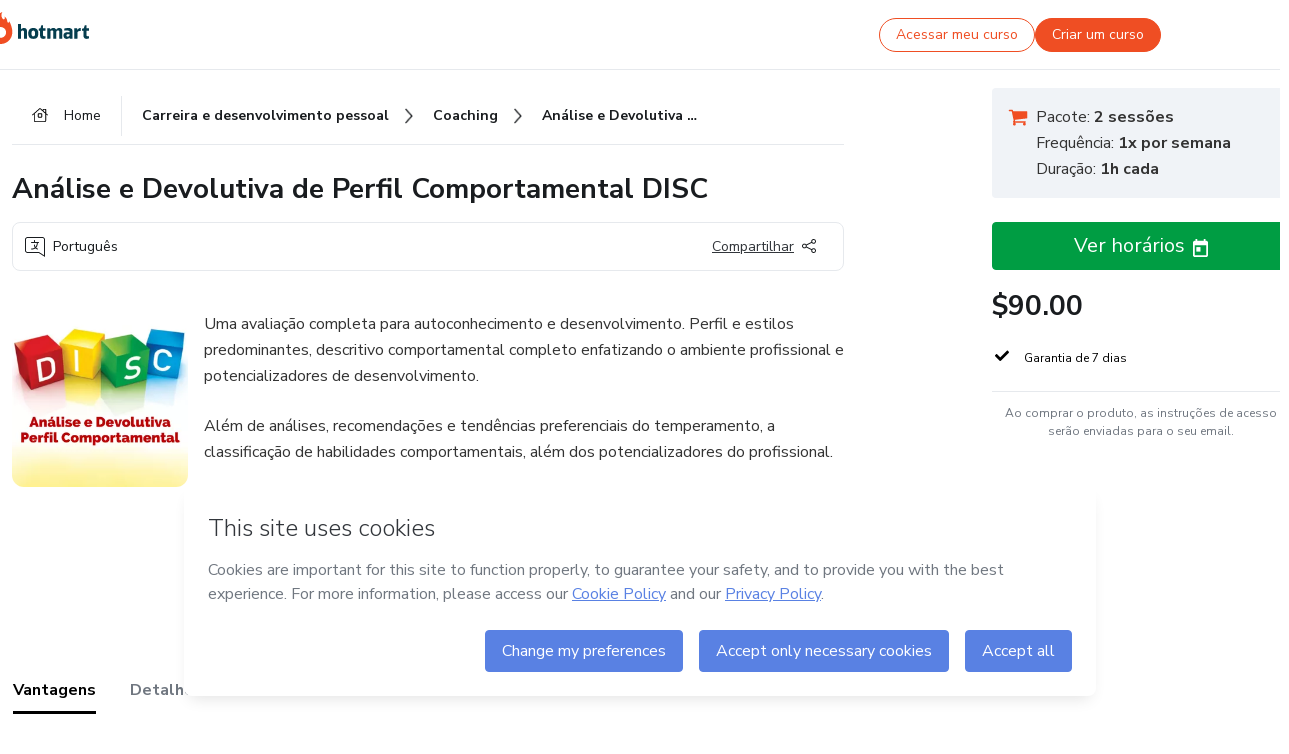

--- FILE ---
content_type: text/html;charset=UTF-8
request_url: https://sso.hotmart.com/signup?variant&noLogo&nofooter&transparent&embed&locale=pt-br&service=https%3A%2F%2Fapp.hotmart.com%2F&isEmbed=true&element=modal&url=https://sso.hotmart.com/signup?variant&noLogo&nofooter&transparent&embed&locale=pt-br&referrer=https://hotmart.com/marketplace/produtos/analise-e-devolutiva-de-perfil-comportamental-disc/U75578072C
body_size: 22049
content:
<!DOCTYPE html><html id="root" lang="pt-BR">
<head>
    <meta charset="UTF-8"/><meta http-equiv="X-UA-Compatible" content="IE=edge"/><meta name="viewport" content="width=device-width, initial-scale=1, shrink-to-fit=no"/><meta name="_csrf"/><meta name="_csrf_header"
          content="_csrf"/><title>Cadastro - Hotmart</title>

    <link rel="stylesheet" type="text/css" href="/webjars/normalize.css/8.0.1/normalize-112272e51c80ffe5bd01becd2ce7d656.css" /><link rel="stylesheet" type="text/css" href="/webjars/bootstrap/5.2.0/css/bootstrap-grid.min-c7188b04e91a2f04d198acbd020e193d.css" /><link rel="stylesheet" type="text/css" href="/webjars/material-components-web/14.0.0/dist/material-components-web.min-9da9033e8d04504fe54b3dbb1298fd78.css" /><link rel="stylesheet" type="text/css" href="/webjars/mdi__font/6.5.95/css/materialdesignicons.min-39eba25ee130ff95e98b93f32a61fa70.css" /><link rel="stylesheet" type="text/css" href="https://stackpath.bootstrapcdn.com/bootstrap/4.5.0/css/bootstrap.min.css" integrity="sha384-9aIt2nRpC12Uk9gS9baDl411NQApFmC26EwAOH8WgZl5MYYxFfc+NcPb1dKGj7Sk" crossorigin="anonymous"/><link rel="stylesheet" type="text/css" href="https://fonts.googleapis.com/css?family=Nunito+Sans:400,400i,700"/><link rel="stylesheet" type="text/css" href="/themes/custom/css/custom-64662a4b0e736b5f508636d616f5a5a1.css?v=0.11.2"/><link id="favicon" rel="shortcut icon" href="/favicon-transparent-11fb4799192313dd5474a343d9cc0a17.ico" type="image/x-icon"/><script type="text/javascript">
  class ClientInfo {
    #data = null;

    constructor() {
      // Ensures CLIENT_INFO as a singleton.
      if (!window.CLIENT_INFO) this.#fetchData();
    }
    /**
     * @description
     * Fetches client info. 
     * i.e: client IP, region, timezone and so on.
     */
    async #fetchData() {
      try {
        const response = await fetch('https://api-ip.hotmart.com/api/ip/info');

        if (response.status !== 200) throw response.status;

        this.#data = await response.json();
      } catch (error) {
        console.error('[API-IP-HOTMART]', error);
      }
    }

    async #getProperty(name = '') {
      if (this.#data) return this.#data[name];

      await this.#fetchData();
      return this.#data[name];
    }

    getIp() {
      return this.#getProperty('ip');
    }
  }
  // Attaches client location information to the Window object as soon as the client-info fragment is injected.
  window.CLIENT_INFO = new ClientInfo();
</script>
<script type="text/javascript" src="/analytics/analytics-3bdb0c17ce2ae3fce698f60f34cbc64a.js"></script>
    <script type="text/javascript" src="/analytics/analytics-dataLayer-754ae0dd54359dd8b25ccd0f660e69ae.js"></script>
    <script type="text/javascript" src="/utils/fields-90a70bd5e71881f870de5af4bb22077f.js"></script>
    <link rel="canonical" href="https://sso.hotmart.com/signup" /><meta http-equiv="X-UA-Compatible" content="IE=edge"/><meta name="viewport" content="width=device-width, initial-scale=1, shrink-to-fit=no"/></head>

<body class="hot-application dark-mode new-variant embed new-variant--transparent    without-footer"
    >
    <noscript>
  <iframe src="https://www.googletagmanager.com/ns.html?id=GTM-PKWBBW7" height="0" width="0"
    style="display:none;visibility:hidden">
  </iframe>
</noscript>
    
    <script type="text/javascript">
    /*<![CDATA[*/
    var GET_SERVICE_NAME = "Business Workspace"
    var GET_THEME_NAME = "custom"
    var GET_CLIENT_ID = "8cef361b-94f8-4679-bd92-9d1cb496452d"
    var IS_LOCAL = false
    var IS_STAGING = false
    var IS_PRODUCTION = true
    var ENV = "production"
    var RETRIEVE_DEVICE_FINGERPRINT = true
    var IS_PASSWORDLESS = false
    var IS_CLARITY_ENABLED = true
    
    /**
     * Error message mapping configuration for toast error conversion system
     * 
     * @description
     * Maps error keys to message pairs (default/override) used by the toast error
     * conversion system. When a toast error appears, the system matches the
     * 'default' message and replaces it with the 'override' message for field validation.
     * 
     * @example
     * // Toast shows default message: "Authentication failed"
     * // System converts to override: "Please verify your credentials"
     */
    var ERRORS_OVERRIDE = {
        'signup.email.duplicate': {
            default: "Email existente. Identificamos que voc\u00EA j\u00E1 possui uma conta com este email na Hotmart. Recupere sua senha e\/ou fa\u00E7a login.",
            override: "Este e-mail j\u00E1 est\u00E1 associado a uma conta. <a href=\"#\" onclick=\"switchToLogin()\">Clique para entrar na sua conta.<\/a>"
        },
        'login.invalid.credentials': {
            default: "Usu\u00E1rio ou senha inv\u00E1lidos.",
            override: "Email ou senha incorretos. Verifique se digitou tudo corretamente."
        },
        'passwordless.code.invalid': {
            default: "C\u00F3digo inv\u00E1lido",
            override: "C\u00F3digo inv\u00E1lido"
        },
        'passwordless.code.expired': {
            default: "C\u00F3digo expirado",
            override: "C\u00F3digo expirado"
        },
        'passwordless.authentication.failure': {
            default: "As credenciais s\u00E3o rejeitadas\/inv\u00E1lidas e a tentativa de autentica\u00E7\u00E3o falhou.",
            override: "C\u00F3digo inv\u00E1lido"
        }
    }
</script>
<script type="text/javascript">
  const getToggle = async (name) => {
    if (!name || window.ENV === 'production') return;

    TOGGLES = window.TOGGLES || new Map();

    if (TOGGLES.has(name)) return TOGGLES.get(name);

    try {
      const response = await fetch(`/rest/v1/unleash/toggle?toggle=${name}`)

      if (response.status !== 200) return;

      const {value} = await response.json();

      TOGGLES.set(name, !!value);

      return TOGGLES.get(name);
    } catch (error) {
      console.error('TOGGLE', error)
    }
  };
</script>
    <script type="text/javascript">
  /*<![CDATA[*/
  (() => {
    if (typeof window.injectFile === 'function') return;

    window.injectFile = (type, src, id = '') => {
      if (type === 'js') {
        const script = document.createElement('script');
        script.id = id;
        script.src = src;
        script.type = 'text/javascript';
        document.head.appendChild(script);

        return;
      }
      if (type === 'css') {
        const link = document.createElement('link');
        link.id = id;
        link.href = src;
        link.rel = 'stylesheet';
        link.as = 'stylesheet';
        link.type = 'text/css';
        document.head.appendChild(link);
      }
    }
  })();
  /*]]>*/
</script>

  <link id="js-production" rel="preload" as="script" href="/themes/custom/js/custom.bundle.min.js?v=0.11.2" /><script type="text/javascript">
  /*<![CDATA[*/
  (async () => {
    const type = "js";
    const stagingSrc = "\/themes\/custom\/js\/custom.bundle.js?v=0.11.2";
    const productionSrc = "\/themes\/custom\/js\/custom.bundle.min.js?v=0.11.2";
    const TOGGLE_NAME = 'SSO_PRODUCTION_BUNDLE_ACTIVE';
    
    try {
      const toggleValue = await getToggle(TOGGLE_NAME);
      const toggleActive = ENV === 'staging' && toggleValue === true;
      const isProduction = ENV === 'production';
      const src = isProduction || toggleActive ? productionSrc : stagingSrc;
      
      window.injectFile(type, src, `bundle-${type}`);
    } catch (error) {
      console.error('[Load bundle]', error)
    }
  })();
  /*]]>*/
  </script>
<script type="text/javascript" src="/webjars/es5-shim/4.5.9/es5-shim.min-136920ce3d575efb89300c3c277555fb.js"></script>
<script type="text/javascript" src="/webjars/css-vars-ponyfill/2.4.7/dist/css-vars-ponyfill.min-dc852ae58e431362175e9c153084bc4b.js"></script>
<script type="text/javascript" src="/webjars/jquery/3.6.1/jquery.min-00727d1d5d9c90f7de826f1a4a9cc632.js"></script>
<script type="text/javascript" src="/webjars/material-components-web/14.0.0/dist/material-components-web.min-3c99031127092dd1984f2e3aa6aeed8b.js"></script>
<script type="text/javascript" src="/webjars/dompurify/2.4.3/dist/purify.min-64ed1148755a7234aadfe2083c2a730b.js"></script>
<script type="text/javascript" src="//stackpath.bootstrapcdn.com/bootstrap/4.5.0/js/bootstrap.min.js"></script>
<script type="text/javascript" src="https://cdn.jsdelivr.net/npm/jquery-validation@1.17.0/dist/jquery.validate.min.js"></script>


<script type="text/javascript" src="/js/cas-61f5fd5b78d6ef99156138850adf0698.js?v=0.11.2,/js/material.js"></script>
<script type="text/javascript" src="//static.hotmart.com/hot-gdpr/cookieconsent.min.js"></script>

<script>
    if (typeof resourceLoadedSuccessfully === "function") {
        /*<![CDATA[*/
        const isEmbedded = true;
        /*]]>*/
        if (isEmbedded) {
            resourceLoadedSuccessfullyEmbedded();
        } else {
            resourceLoadedSuccessfully();
        }
    }
    cssVars({});

    function resourceLoadedSuccessfullyEmbedded() {
        /* 
        FROM cas-server-support-thymeleaf
        VERSION 6.3.7.4
        NEED TO CHECK DIFF WHEN UPDATING APEREO CAS PLATFORM, REMOVED FOCUS TO AVOID UNWANTED SCROLL
        */
        $(document).ready(function () {
            if (trackGeoLocation) {
                requestGeoPosition();
            }

            preserveAnchorTagOnForm();
            preventFormResubmission();

            let $revealpassword = $('.reveal-password');
            $revealpassword.mouseup(function (ev) {
                $('.pwd').attr('type', 'password');
                $(".reveal-password-icon").removeClass("mdi mdi-eye-off").addClass("mdi mdi-eye");
                ev.preventDefault();
            })

            $revealpassword.mousedown(function (ev) {
                $('.pwd').attr('type', 'text');
                $(".reveal-password-icon").removeClass("mdi mdi-eye").addClass("mdi mdi-eye-off");
                ev.preventDefault();
            });

            if (typeof (jqueryReady) == 'function') {
                jqueryReady();
            }
        });
    }
    
    function redirectToLogin() {
        let destination = "/login";
        let pathname = window.location.pathname;
        if (pathname.indexOf("/oidc/authorize") >= 0) {
            destination = "/oidc/authorize";
        } else if (pathname.indexOf("/oidc/oidcAuthorize") >= 0) {
            destination = "/oidc/oidcAuthorize";
        } else if (pathname.indexOf("/oauth2.0/authorize") >= 0) {
            destination = "/oauth2.0/authorize";
        }
        window.location.href = destination + window.location.search;
    }

    $(document).ready(function () {
        $('.toast').toast({animation: true, delay: 4000});
        $('.toast').toast('show');
    });

    function saveSignupState() {
        const state = {
            referrer: document.referrer,
            url: document.URL,
            isEmbed: window.self !== window.top,
            when: new Date()
        };

        localStorage.setItem("sso.signup.state", JSON.stringify(state));
    }
    
    function saveLoginState() {
        let origin;
        let ssoDomain = document.location.protocol + "//" + document.location.host;
        if (document.referrer && document.referrer.substring(0, ssoDomain.length) !== ssoDomain) {
            origin = document.referrer.split("?")[0];
        }

        /*<![CDATA[*/
        let propertyReferrer = ""
        /*]]>*/
        if(propertyReferrer != '') {
           origin = propertyReferrer;
        }

        let state;
        if (localStorage.getItem("sso.state")) {
            state = JSON.parse(localStorage.getItem("sso.state"));
            state.url = document.URL;
            state.referrer = origin ? origin : state.referrer;
            state.when = new Date();
        } else {
            state = {
                referrer: origin,
                url: document.URL,
                when: new Date()
            };
        }

        localStorage.setItem("sso.state", JSON.stringify(state));
    }

    function getUrlParameter(sUrl, sParam) {
        const sQueryString = sUrl.substring(sUrl.indexOf('?') + 1);
        let sPageURL = sQueryString,
            sURLVariables = sPageURL.split('&'),
            sParameterName,
            i;

        for (i = 0; i < sURLVariables.length; i++) {
            sParameterName = sURLVariables[i].split('=');

            if (sParameterName[0] === sParam) {
                return sParameterName[1] === undefined ? true : decodeURIComponent(sParameterName[1]);
            }
        }
    }

    function resolveRedirectUrl(fallbackUrl) {
        const sState = localStorage.getItem("sso.state");
        if (sState) {
            const state = JSON.parse(sState);
            if (state.referrer) {
                return state.referrer;
            } else {
                const service = getUrlParameter(state.url, "service");
                if (service) {
                    const url = getUrlParameter(service, "redirect_uri");
                    if (url) {
                        return url;
                    }

                    return service;
                }
            }
        }

        return fallbackUrl;
    }

    function loginEvent(url) {
        const transformedUrl = convertToSnakeCase(url.replace(/https_|http_|www_|_com|_br/g,''));
        analyticsEvent(GET_SERVICE_NAME, "Login", "Login", "Login", "login_" + transformedUrl);
    }

    function handleLoginRedirect(element) {
        /*<![CDATA[*/
        const fallbackUrl = "https://www.hotmart.com/pt-BR";
        /*]]>*/

        const url = resolveRedirectUrl(fallbackUrl);
        loginEvent(url)
        element.attr("href", url);
        window.top.location.href = url;
    }

    function togglePassword(button, fieldId) {
        const field = document.getElementById(fieldId);
        button.classList.add("mystyle");
        if (field.type === "password") {
            field.type = "text";
            // TODO replace only svg reference
            button.innerHTML = "<svg class=\"svg-inline--fa fa-eye-slash fa-w-20\" aria-hidden=\"true\" focusable=\"false\" data-prefix=\"far\" data-icon=\"eye-slash\" role=\"img\" xmlns=\"http://www.w3.org/2000/svg\" viewBox=\"0 0 640 512\" data-fa-i2svg=\"\"><path fill=\"currentColor\" d=\"M634 471L36 3.51A16 16 0 0 0 13.51 6l-10 12.49A16 16 0 0 0 6 41l598 467.49a16 16 0 0 0 22.49-2.49l10-12.49A16 16 0 0 0 634 471zM296.79 146.47l134.79 105.38C429.36 191.91 380.48 144 320 144a112.26 112.26 0 0 0-23.21 2.47zm46.42 219.07L208.42 260.16C210.65 320.09 259.53 368 320 368a113 113 0 0 0 23.21-2.46zM320 112c98.65 0 189.09 55 237.93 144a285.53 285.53 0 0 1-44 60.2l37.74 29.5a333.7 333.7 0 0 0 52.9-75.11 32.35 32.35 0 0 0 0-29.19C550.29 135.59 442.93 64 320 64c-36.7 0-71.71 7-104.63 18.81l46.41 36.29c18.94-4.3 38.34-7.1 58.22-7.1zm0 288c-98.65 0-189.08-55-237.93-144a285.47 285.47 0 0 1 44.05-60.19l-37.74-29.5a333.6 333.6 0 0 0-52.89 75.1 32.35 32.35 0 0 0 0 29.19C89.72 376.41 197.08 448 320 448c36.7 0 71.71-7.05 104.63-18.81l-46.41-36.28C359.28 397.2 339.89 400 320 400z\"></path></svg>";
        } else {
            field.type = "password";
            // TODO replace only svg reference
            button.innerHTML = "<svg class=\"svg-inline--fa fa-eye fa-w-18\" aria-hidden=\"true\" focusable=\"false\" data-prefix=\"far\" data-icon=\"eye\" role=\"img\" xmlns=\"http://www.w3.org/2000/svg\" viewBox=\"0 0 576 512\" data-fa-i2svg=\"\"><path fill=\"currentColor\" d=\"M288 144a110.94 110.94 0 0 0-31.24 5 55.4 55.4 0 0 1 7.24 27 56 56 0 0 1-56 56 55.4 55.4 0 0 1-27-7.24A111.71 111.71 0 1 0 288 144zm284.52 97.4C518.29 135.59 410.93 64 288 64S57.68 135.64 3.48 241.41a32.35 32.35 0 0 0 0 29.19C57.71 376.41 165.07 448 288 448s230.32-71.64 284.52-177.41a32.35 32.35 0 0 0 0-29.19zM288 400c-98.65 0-189.09-55-237.93-144C98.91 167 189.34 112 288 112s189.09 55 237.93 144C477.1 345 386.66 400 288 400z\"></path></svg>";
        }
    }

    function clearSessionAndRedirect(redirectUrl) {
        const urlLogin = "https:\/\/sso.hotmart.com\/signup?variant\u0026noLogo\u0026nofooter\u0026transparent\u0026embed\u0026locale=pt-br\u0026service=https%3A%2F%2Fapp.hotmart.com%2F\u0026isEmbed=true\u0026element=modal\u0026url=https:\/\/sso.hotmart.com\/signup?variant\u0026noLogo\u0026nofooter\u0026transparent\u0026embed\u0026locale=pt-br\u0026referrer=https:\/\/hotmart.com\/marketplace\/produtos\/analise-e-devolutiva-de-perfil-comportamental-disc\/U75578072C";
        const redirect = urlLogin || redirectUrl

        $('body').append('<div id="clearSessionDiv" class="d-none"></div>');
        $('<iframe>', {
            id: 'clearSessionIframe',
            src: location.origin + '/logout',
            onload: function () {
                setTimeout(function () {location.href = redirect;}, 500);
            }
        }).appendTo('#clearSessionDiv');
    }

    const clearUrlParam = (paramName = '') => {
        const url = new URL(window.location.href)
        const urlLogin = "https:\/\/sso.hotmart.com\/signup?variant\u0026noLogo\u0026nofooter\u0026transparent\u0026embed\u0026locale=pt-br\u0026service=https%3A%2F%2Fapp.hotmart.com%2F\u0026isEmbed=true\u0026element=modal\u0026url=https:\/\/sso.hotmart.com\/signup?variant\u0026noLogo\u0026nofooter\u0026transparent\u0026embed\u0026locale=pt-br\u0026referrer=https:\/\/hotmart.com\/marketplace\/produtos\/analise-e-devolutiva-de-perfil-comportamental-disc\/U75578072C";
        const redirect = urlLogin || url.href
        
        url.searchParams.delete(paramName)
        window.history.replaceState(null, '', url)

        window.location.href = redirect
    }

    const convertToSnakeCase = string => {
        return string.replace(/\W+/g, " ")
            .split(/ |\B(?=[A-Z])/)
            .map(word => word.toLowerCase())
            .join('_');
    }

    const createUUID = () => {
        return 'xxxxxxxx-xxxx-4xxx-yxxx-xxxxxxxxxxxx'.replace(/[xy]/g, c => {
            const r = (Math.random() * 16) | 0;
            const v = c === 'x' ? r : (r & 0x3) | 0x8;
            return v.toString(16);
        });
    }

    // Redirects the user to the correct domain if they are on a surrogate domain
    function redirectIfSurrogate() {
        const currentUrl = new URL(window.location.href);
        
        if (currentUrl.host.includes('-surrogate')) {
            const updatedHost = currentUrl.host.replace('-surrogate', '');
            
            currentUrl.host = updatedHost;
            
            window.location.href = currentUrl.toString();
        }
    }

    redirectIfSurrogate();
    
    scriptRunner = (fn) => {
        document.readyState === 'complete' ? fn() : window.addEventListener('load', fn)
    }
</script>
    <script>
  /*<![CDATA[*/
  var trackGeoLocation = false;
  var googleAnalyticsTrackingId = null;
  /*]]>*/
</script>
    <script type="text/javascript">
        $(document).ready(function () {
            let csrf = $('meta[name="_csrf"]').attr('content');
            let csrfHeader = $('meta[name="_csrf_header"]').attr('content');
            $('form').each(function () {
                $(this).append('<input type="hidden" name="' + csrfHeader + '" value="' + csrf + '"/>');
            });
        });
    </script>
<script type="text/javascript" src="/utils/cookies-6ba433f6da7132f97750cf18e2b4a74e.js"></script>
    <div class="modal fade" id="app-modal" tabindex="-1" role="dialog" aria-labelledby="myModalLabel" aria-hidden="true">
    <div class="modal-dialog modal-dialog-centered" role="document">
      <div class="modal-content">
        <button type="button" id="iconClose" class="close" data-dismiss="modal" aria-label="Close">
          <span aria-hidden="true">&times;</span>
        </button>
        <img loading="lazy" id="modal-image" alt="Icon modal"><div class="modal-header" id="modal-header">
          <h5 class="modal-title text-center" id="modal-title">Título do Modal</h5>
        </div>
        <div class="modal-body" id="modal-body"></div>
        <div class="modal-footer" id="modal-footer">
          <button type="button" id="buttonClose" class="btn modal-btn-close" data-dismiss="modal">Fechar</button>
          <button type="button" class="btn btn-primary modal-btn-action" id="actionButton">Salvar mudanças</button>
        </div>
      </div>
    </div>
  </div>

  
<script type="text/javascript">
  /*<![CDATA[*/
    const title = "Os Cookies est\u00E3o desativados";
    const body = "Os Cookies do seu navegador est\u00E3o desativados. Ative-os para acesar a plataforma. <a href=\"https:\/\/help.hotmart.com\/pt-BR\/article\/como-permitir-cookies-no-seu-navegador\/17198106086285\" class=\"font-weight-bold modal__link\" target=\"_blank\">Saiba mais<\/a>";
    const textActionButton = "Tentar novamente";
  /*]]>*/

  window.addEventListener('load', () => {
    if (!navigator.cookieEnabled) {
      const modal = new window.Modal();
      modal.show({
        title,
        body,
        textActionButton,
        hideCloseButton: true,
        hideCloseIcon: true,
        disableBackdrop: true,
        actionCallback: () => {
          window.location.reload();
        }
      });
    }
  })
  </script>
<main role="main" class="hot-login">
        <div id="loader" class="loader">
            <span class="spinner-border" role="status" aria-hidden="true"></span>
        </div>

        <div class="hot-authentication">
            <div id="authentication-wrapper" class="authentication-sidebar">
                <header id="login-custom-header" class="login-custom-header hidden">
        <hc-h id="header-title"size="small">Logo</hc-h>
    <img id="login-custom-header-logo" class="login-custom-header-logo hidden"><hc-button 
        id="help-button" class="hidden" variation="secondary" context="neutral" size="small"
        href="https://help.hotmart.com/pt-br/article/39413024793613/" target="_blank">
            <i slot="icon" class="fa-light fa-pen">
                <svg xmlns="http://www.w3.org/2000/svg" viewBox="0 0 512 512" class="circle-question" fill="#707780" width="14px"><!--!Font Awesome Free v7.0.1 by @fontawesome - https://fontawesome.com License - https://fontawesome.com/license/free Copyright 2025 Fonticons, Inc.--><path d="M464 256a208 208 0 1 0 -416 0 208 208 0 1 0 416 0zM0 256a256 256 0 1 1 512 0 256 256 0 1 1 -512 0zm256-80c-17.7 0-32 14.3-32 32 0 13.3-10.7 24-24 24s-24-10.7-24-24c0-44.2 35.8-80 80-80s80 35.8 80 80c0 47.2-36 67.2-56 74.5l0 3.8c0 13.3-10.7 24-24 24s-24-10.7-24-24l0-8.1c0-20.5 14.8-35.2 30.1-40.2 6.4-2.1 13.2-5.5 18.2-10.3 4.3-4.2 7.7-10 7.7-19.6 0-17.7-14.3-32-32-32zM224 368a32 32 0 1 1 64 0 32 32 0 1 1 -64 0z"/></svg>
            </i>
            <slot>Ajuda</slot>
        </hc-button>
</header>
                <div id="wrapper-card" class="authentication authentication-wrapper d-flex flex-column ">
                        <div class="authentication__main-content authentication-sidebar-content d-flex flex-column justify-content-end h-100 justify-content-center">
                            <div class="d-flex w-100 align-items-center justify-content-center login-title">
                                <hc-p id="brand-name"></hc-p>
                                <img id="brand-logo" class="brand-logo hidden" alt="Logo"></div>
                            <hc-h id="screen-title" class="page-title" size="small" strong>Criar conta</hc-h>
        <hc-p size="micro" id="signup">
            <span>Cadastro rápido, seguro e do seu jeito.</span>
        </hc-p>
        <form class="signup-form d-flex flex-column h-100" method="post" id="fm2" autocomplete="off">
            <div id="social-login-custom">
  <script type="text/javascript" defer>
    const signUpProvider = "1";
    const signUpProviderOk = "0";
    const signUpUserProfile = "SELLER";
    const signUpUrl = "\/signup?service=https%3A%2F%2Fapp.hotmart.com%2F";
    const isTemplateHotmartApp = GET_THEME_NAME === 'hotmart-app';

    function redirect(button) {
      const href = button?.getAttribute('data-href');
      const url = new URL(href, window.location.origin);
      const serviceEncoded = url.searchParams.get('service');

      if (window.RETRIEVE_DEVICE_FINGERPRINT && window.DEVICE_FINGERPRINT && serviceEncoded) {
        const serviceUrl = new URL(serviceEncoded);
        const did = window.DEVICE_FINGERPRINT;
        serviceUrl.searchParams.append('did', did);
        url.searchParams.set('service', serviceUrl.toString());
      }
      
      window.top.location.href = url.toString();
    }

    function showAgreeErrorToast() {
      const toastElement = document.getElementById('toast-error-agree')
      toastElement?.classList.remove('d-none');
      $('.toast').toast({ animation: true, delay: 4000 });
      $('.toast').toast('show');
    }

    function updateUrlWithParams(baseLocation, providerSelected) {
      const agreeCheckBox = document.getElementById('agreeCheckBox');
      const seller = document.getElementById('seller');
      const buyer = document.getElementById('buyer');

      let location = `${baseLocation}&providerSelected=${providerSelected}`;

      if (!agreeCheckBox?.checked) {
        location += '&agreeCheckBoxUnChecked=1';
      } else if (seller?.checked) {
        location += '&userProfile=SELLER';
      } else if (buyer?.checked || isTemplateHotmartApp) {
        location += '&userProfile=BUYER';
      }

      return location;
    }

    function validAgreeCheckBox() {
      const agreeCheckBox = document.getElementById('agreeCheckBox');
      return agreeCheckBox?.checked
    }

    function handleSignUpProvider(button) {
      const providerSelected = button.getAttribute("providerSelected");
      const providerInput = document.getElementById('providerSelected');
      let location = button.getAttribute('data-href');

      if (signUpProvider === '1' && signUpProviderOk === '0') {
        if (providerInput && providerSelected) {
          providerInput.value = providerSelected;
          location = updateUrlWithParams(signUpUrl, providerSelected);
        }
        syncAgreeCheckBoxState();
      }

      if (validAgreeCheckBox()) {
        window.top.location.href = location;
      } else {
        showAgreeErrorToast()
      }
    }

    function syncAgreeCheckBoxState() {
      const url = new URL(window.location.href);
      const agreeCheckBox = document.getElementById('agreeCheckBox');

      if (agreeCheckBox.checked) {
        url.searchParams.delete('agreeCheckBoxUnChecked');
        window.history.replaceState(null, '', url);
      }
    }

    function modalSignupApple(button) {
      if (!window.Modal) return;

      const modal = new window.Modal();
      const title = "Compartilhe seu email e melhore sua experi\u00EAncia";
      const body = "<p>Ao usar Apple para seu cadastro, voc\u00EA pode <strong>compartilhar<\/strong> ou <strong>ocultar<\/strong> seu email.<\/p><p>Se voc\u00EA optar por <strong>ocultar seu email<\/strong>, <strong>n\u00E3o conseguiremos identificar sua conta<\/strong> e direcionar as compras Hotmart para ela.<\/p><p>Sugerimos que selecione a op\u00E7\u00E3o <strong>Compartilhar Meu Email<\/strong> para uma melhor experi\u00EAncia com nossos produtos.<\/p>";
      const textButtonAction = "Ir para cadastro Apple";
      const textCloseButton = "Fechar";

      if (validAgreeCheckBox()) {
        modal.show({
          title: title,
          body: body,
          textActionButton: textButtonAction,
          textCloseButton: textCloseButton,
          image: 'themes/hotmart/images/modal-signup-apple.svg',
          disableBackdrop: true,
          actionCallback: () => {
            modal.hide();
            handleSignUpProvider(button);
          }
        });
      } else {
        showAgreeErrorToast()
      }
    }

    if (signUpProviderOk === '1') {
      const idProviderButton = 'providerButton_' + document.getElementById('providerSelected').value;
      const providerButton = document.getElementById(idProviderButton);

      if (providerButton) {
        analyticsEvent(GET_SERVICE_NAME, 'CreateYourAccount', 'CreateAnAccount', signUpUserProfile);
        redirect(providerButton);
      }
    }
  </script>

  <style>
    .sso-providers__button {
      flex: 1;
      font-size: 16px;
      width: 100%;
      font-weight: 400;
      height: 44px;
      border: 1px solid #D9D9D9;
      border-radius: 5px;
      background-color: transparent;
      margin-bottom: 10px;
    }

    .sso-providers__button__icon {
      font-size: 16px;
    }

    body.hot-application .sso-providers__button svg {
      fill: #000;
    }

    body.new-variant--light .sso-providers__button svg {
      fill: #fff;
    }

    body.new-variant--dark .sso-providers__button svg {
      fill: #000;
    }

    body.new-variant:not(.new-variant--light):not(.new-variant--dark) .sso-providers__button svg {
      fill: #000;
    }

    .sso_providers__button__dark {
      border: 0.87px solid #000;
    }

    .sso-providers__button__text {
      margin-left: 10px;
    }

    body.new-variant--dark span {
      color: #000 !important;
    }

    /* LIGHT/DARK MODE TEMPLATE CUSTOM */
    .dark-mode span {
      color: #fff !important;
    }

    .dark-mode .icon-white path {
      fill: #fff;
    }

    .divider-line {
      border-bottom: 1px solid #D9D9D9;
      margin: 10px 0;
      flex-basis: 45%;
    }

    .divider-container {
      display: flex;
      justify-content: center;
      column-gap: 5%;
      margin-bottom: var(--spacer-3);
    }

    .top-variant {
      margin-bottom: var(--spacer-4);
    }
  </style>
    <!-- SSO providers divider --><div role="alert" id="toast-error-agree" class="toast d-none" aria-live="assertive" aria-atomic="true">
    <div class="toast-body">
      <p class="mb-0">Aceite os Termos de Uso da Hotmart para continuar</p>
    </div>
  </div>
  <!-- Signin/up google --><div class="sso_providers">
    <!-- Render Google button first --><button track-event type="button"
          id="providerButton_google2" providerSelected="google2" class="sso-providers__button"
          onclick="handleSignUpProvider(this)" data-href="clientredirect?client_name=Google&amp;service=https%3A%2F%2Fapp.hotmart.com%2F&amp;locale=pt-br">

          <svg xmlns="http://www.w3.org/2000/svg" width="16" class="sso-providers__button__icon svg-inline--fa"
            viewBox="-3 0 262 262" preserveAspectRatio="xMidYMid">
            <path
              d="M255.878 133.451c0-10.734-.871-18.567-2.756-26.69H130.55v48.448h71.947c-1.45 12.04-9.283 30.172-26.69 42.356l-.244 1.622 38.755 30.023 2.685.268c24.659-22.774 38.875-56.282 38.875-96.027"
              fill="#4285F4" /><path
              d="M130.55 261.1c35.248 0 64.839-11.605 86.453-31.622l-41.196-31.913c-11.024 7.688-25.82 13.055-45.257 13.055-34.523 0-63.824-22.773-74.269-54.25l-1.531.13-40.298 31.187-.527 1.465C35.393 231.798 79.49 261.1 130.55 261.1"
              fill="#34A853" /><path
              d="M56.281 156.37c-2.756-8.123-4.351-16.827-4.351-25.82 0-8.994 1.595-17.697 4.206-25.82l-.073-1.73L15.26 71.312l-1.335.635C5.077 89.644 0 109.517 0 130.55s5.077 40.905 13.925 58.602l42.356-32.782"
              fill="#FBBC05" /><path
              d="M130.55 50.479c24.514 0 41.05 10.589 50.479 19.438l36.844-35.974C195.245 12.91 165.798 0 130.55 0 79.49 0 35.393 29.301 13.925 71.947l42.211 32.783c10.59-31.477 39.891-54.251 74.414-54.251"
              fill="#EB4335" /></svg>
          <span class="sso-providers__button__text">Entrar com Google</span>
        </button>
      <!-- Signin/up apple --><!-- Render Apple button second --><button track-event type="button"
          id="providerButton_apple" providerSelected="apple" class="sso-providers__button"
          onclick="modalSignupApple(this)" data-href="clientredirect?client_name=Apple&amp;service=https%3A%2F%2Fapp.hotmart.com%2F&amp;locale=pt-br">

          <svg xmlns="http://www.w3.org/2000/svg" width="16"
            class="sso-providers__button__icon icon-white svg-inline--fa" viewBox="0 0 17 21" fill="none">
            <path
              d="M14.2182 10.6686C14.2093 9.01443 14.9501 7.76593 16.4496 6.84646C15.6106 5.63402 14.3432 4.96695 12.6696 4.83624C11.0853 4.71004 9.35373 5.76923 8.72001 5.76923C8.05059 5.76923 6.51537 4.88131 5.31041 4.88131C2.82016 4.92188 0.173706 6.88702 0.173706 10.8849C0.173706 12.0658 0.387921 13.2858 0.816352 14.5448C1.38759 16.1989 3.44942 20.2554 5.6005 20.1878C6.72513 20.1608 7.51951 19.381 8.98331 19.381C10.4025 19.381 11.1389 20.1878 12.3929 20.1878C14.5618 20.1563 16.4273 16.4694 16.9718 14.8107C14.062 13.427 14.2182 10.7542 14.2182 10.6686ZM11.6922 3.26773C12.9106 1.80739 12.799 0.477765 12.7633 0C11.6878 0.063101 10.4427 0.739183 9.73307 1.57302C8.95208 2.46545 8.4924 3.56971 8.59059 4.8137C9.75538 4.90385 10.8175 4.29988 11.6922 3.26773Z" /></svg>
          <span class="sso-providers__button__text">Entrar com Apple</span>
        </button>
      <input type="hidden" id="providerSelected" name="providerSelected"
      value="SELLER" /></div>

  <div id="sso-providers-divider">
    <div>
      <div class="divider-container">
        <div class="divider-line"></div>
          <span class="text-muted">ou</span>
        <div class="divider-line"></div>
      </div>
    </div>
  </div>
  </div>
<div class="flex-grow-1 d-flex flex-column align-items-center">
                    <hc-form-field>
                        <label class="auth__profile-text" for="name">Nome</label>
                        <input id="name"
                            tabindex="1"
                            type="text"
                            placeholder="Seu nome completo" name="name" value=""
                        /></hc-form-field> 

                    <hc-form-field>
                        <label slot="label" for="username">Email</label>
                        <input id="username"
                            tabindex="2"
                            type="text"
                            placeholder="Seu email" name="username" value=""
                        /></hc-form-field> 

                <hc-form-field icon-position="end">
                    <label slot="label" for="password">Senha</label>
                    <input id="password"
                        type="password"
                        name="password"
                        tabindex="3"
                        maxlength="20"
                        placeholder="Digite a senha desejada" value=""
                    /><span class="js-show-password">
                        <button type="button" class="hot-btn--link mb-2" onclick="togglePassword(this, 'password')">
                            <svg class="svg-inline--fa fa-eye fa-w-18" aria-hidden="true" focusable="false" data-prefix="far" data-icon="eye" role="img" xmlns="http://www.w3.org/2000/svg" viewBox="0 0 576 512" data-fa-i2svg=""><path fill="currentColor" d="M288 144a110.94 110.94 0 0 0-31.24 5 55.4 55.4 0 0 1 7.24 27 56 56 0 0 1-56 56 55.4 55.4 0 0 1-27-7.24A111.71 111.71 0 1 0 288 144zm284.52 97.4C518.29 135.59 410.93 64 288 64S57.68 135.64 3.48 241.41a32.35 32.35 0 0 0 0 29.19C57.71 376.41 165.07 448 288 448s230.32-71.64 284.52-177.41a32.35 32.35 0 0 0 0-29.19zM288 400c-98.65 0-189.09-55-237.93-144C98.91 167 189.34 112 288 112s189.09 55 237.93 144C477.1 345 386.66 400 288 400z"></path></svg>
                        </button>
                    </span>
                </hc-form-field>

                <hc-form-field icon-position="end">
                    <label slot="label" for="passwordConfirmation">Confirmar senha</label>
                    <input id="passwordConfirmation"
                        type="password"
                        name="passwordConfirmation"
                        tabindex="4"
                        maxlength="20"
                        placeholder="Digite a senha novamente" value=""
                    /><span class="js-show-password">
                        <button type="button" class="hot-btn--link mb-2" onclick="togglePassword(this, 'passwordConfirmation')">
                            <svg class="svg-inline--fa fa-eye fa-w-18" aria-hidden="true" focusable="false" data-prefix="far" data-icon="eye" role="img" xmlns="http://www.w3.org/2000/svg" viewBox="0 0 576 512" data-fa-i2svg=""><path fill="currentColor" d="M288 144a110.94 110.94 0 0 0-31.24 5 55.4 55.4 0 0 1 7.24 27 56 56 0 0 1-56 56 55.4 55.4 0 0 1-27-7.24A111.71 111.71 0 1 0 288 144zm284.52 97.4C518.29 135.59 410.93 64 288 64S57.68 135.64 3.48 241.41a32.35 32.35 0 0 0 0 29.19C57.71 376.41 165.07 448 288 448s230.32-71.64 284.52-177.41a32.35 32.35 0 0 0 0-29.19zM288 400c-98.65 0-189.09-55-237.93-144C98.91 167 189.34 112 288 112s189.09 55 237.93 144C477.1 345 386.66 400 288 400z"></path></svg>
                        </button>
                    </span>
                </hc-form-field>

                <hc-p size="nano">
                    <span>A senha deve conter: mais de 7 caracteres, letras e números</span>
                </hc-p>

                <div id="userProfileOptions" class="hidden">
                    <p class="auth__profile-text mb-2">O que você busca na Hotmart?</p>
        
                    <div class="auth__profile-box mb-4 d-flex flex-wrap">
                      <input tabindex="5" id="seller" class="auth__profile-input d-none" type="radio" name="profile" value="SELLER" checked="checked"><label class="auth__profile-label p-3 flex-grow-1 m-0 w-50 text-center position-relative text-capitalize"
                             for="seller">Vender Produtos</label>
                      <input tabindex="6" id="buyer" class="auth__profile-input d-none" type="radio" name="profile" value="BUYER"><label class="auth__profile-label p-3 flex-grow-1 m-0 w-50 text-center position-relative text-capitalize"
                             for="buyer">Comprar Produtos</label>
                    </div>
                </div>

                <input id="sparkleSignupProfile" type="hidden" name="profile" value="" style="display: none;"/><div class="hot-custom-control hot-custom-checkbox text-left mb-3 mt-4">
                    <input track-event tabindex="7" name="agreementAccepted" type="checkbox" class="hot-custom-control__input" id="agreeCheckBox" value="true"><input type="hidden" name="_agreementAccepted" value="on"/><label class="hot-custom-control__label" for="agreeCheckBox">
                      <hc-p size="micro">Estou ciente e concordo com o <a href="https://www.hotmart.com/tos" class="showcase-link" target="_blank">Termos de Uso</a> e com a <a href="https://www.hotmart.com/pp" class="showcase-link" target="_blank">Políticas</a> da Hotmart.</hc-p>
                    </label>
                  </div>
       
                    <button class="hot-btn hot-btn--custom-brand auth-login w-100 mb-4 p-btn auth-line-height auth-border-radius"
                    track-event
                    data-test-id="signup-submit"
                    name="submit"
                    accesskey="l"
                    tabindex="7"
                    type="submit"
                    id="signup-submit">
                        <span id="text-btn-register">Cadastre-se agora</span>
                        <span id="spinner" class="spinner-border spinner-border-sm" role="status" aria-hidden="true"></span>
                    </button>
                    
                    <div class="d-flex justify-content-center no-footer">
                        <span>Já tem uma conta?</span>
                        <a class="ml-1"
                            track-event
                            id="already-have-account"
                            onclick="analyticsEvent(GET_SERVICE_NAME, 'CreateYourAccount', 'AlreadyHaveAnAccount', 'AlreadyHaveAnAccount')"
                            target="_top"
                            href="/login?variant&amp;noLogo&amp;nofooter&amp;transparent&amp;embed&amp;locale=pt-br&amp;service=https%3A%2F%2Fapp.hotmart.com%2F&amp;isEmbed=true&amp;element=modal&amp;url=https://sso.hotmart.com/signup?variant&amp;noLogo&amp;nofooter&amp;transparent&amp;embed&amp;locale=pt-br&amp;referrer=https://hotmart.com/marketplace/produtos/analise-e-devolutiva-de-perfil-comportamental-disc/U75578072C">
                             <span>Acesse aqui</span>
                         </a>
                    </div>

                    <div id="powered-by" class="d-flex justify-content-center align-items-center login-powered-by">
  <p class="mb-0 mr-2 mt-1">
    Powered by
  </p>
  <img id="powered-by-image" src="themes/custom/images/hot-logo-dark.svg" alt="Powered by Hotmart"/></div>

                    <input type="hidden" name="embedFlow" id="embedFlow" value="true"/><input type="hidden" name="execution" value="[base64]"/><input type="hidden" name="_eventId" value="submit"/><input type="hidden" name="geolocation"/></div>
        </form>
        <script type="text/javascript">
    function sanitizeHTML (value) {
        return DOMPurify.sanitize(value, { ALLOWED_TAGS: ['#text'] })
    }

    function switchToLogin() {
        const currentUrl = new URL(window.location.href);
        window.location.href = '/login' + currentUrl.search;
    }

    function signupRolePerService() {
        /*<![CDATA[*/
        const signupRoleDefaultValue = "";
        /*]]>*/
        const userProfileOptions = document.getElementById('userProfileOptions');
        const sparkleSignupProfile = document.getElementById('sparkleSignupProfile');
        const sellerCheckbox = document.getElementById('seller');
        const buyerCheckbox = document.getElementById('buyer');

        const normalizedValue = signupRoleDefaultValue.trim().toUpperCase();

        if (!normalizedValue || normalizedValue === '') {
            userProfileOptions.classList.remove('hidden');
            if (sparkleSignupProfile) {
                sparkleSignupProfile.style.display = 'none';
            }
        } else {
            userProfileOptions.classList.add('hidden');

            if (sellerCheckbox) sellerCheckbox.checked = false;
            if (buyerCheckbox) buyerCheckbox.checked = false;

            if (sparkleSignupProfile) {
                sparkleSignupProfile.value = normalizedValue;
                sparkleSignupProfile.style.display = 'block';
            }
        }
    }
    
    /*<![CDATA[*/
    $(document).ready(function () {
      const userUuid = window.SSO_USER ? window.SSO_USER?.get('uuid') : null;

      $("#spinner").hide()
      
      signupRolePerService()
      
      document.getElementById('fm2').addEventListener("submit", (e) => {
        const formData = new FormData(e.target)
        const formProps = Object.fromEntries(formData)
        const newValueName = sanitizeHTML(formProps.name)
        const newValueUsername = sanitizeHTML(formProps.username)
        
        document.getElementById('name').value = newValueName
        document.getElementById('username').value = newValueUsername
      })
      
      
      $('.auth__profile-input').change(function(){
          const selectedRadio = $(this).val().toLowerCase();
          $('.agreement-inner').hide();
          $('.agreement-inner.inner-' + selectedRadio).show();
      });

      $.validator.addMethod("password",function(value,element){
          return this.optional(element) || /^((?=.*\d)(?=.*[a-zA-Z])\S{7,20})$/g.test(value);
      },"No m\u00EDnimo 7 caracteres, com ao menos uma letra e um n\u00FAmero.");

      $("#fm2").validate({
              rules: {
                  name: {
                      required: true,
                  },
                  username: {
                      required: true,
                      email: true
                  },
                  password: {
                      required: true,
                      password: true,
                  },
                  passwordConfirmation: {
                      required: true,
                      password: true,
                  },
                  agreementAccepted: {
                    required: true
                  }
              },
              errorClass: 'invalid-feedback',

              onkeyup: function(element, event) {
                  this.element(element);
              },
              invalidHandler: function() {
                  $("#spinner").hide()
                  $(":submit").attr("disabled", false);
              },
              highlight: function(element) {
                  $(element).closest('input').addClass('is-invalid');
              },
              unhighlight: function(element) {
                  $(element).closest('input').removeClass('is-invalid');
              },
              submitHandler: function() {
                  $("#text-btn-register").hide()
                  $("#spinner").show()
                  $(":submit").attr("disabled", true);
                  if(hasFieldValue('#name') &&
                    isValidEmail('#username') &&
                    isValidPassword('#password') &&
                    isValidPassword('#passwordConfirmation') &&
                    isRadioSelected('.auth__profile-input') &&
                    isFieldChecked('#agreeCheckBox')) {
                      saveSignupState();
                  }
                  // TODO: remover evento após rollout do signup code
                  analyticsEvent(GET_SERVICE_NAME, 'CreateYourAccount', 'CreateAnAccount', $("input[type='radio']:checked").val(), convertToSnakeCase(`signup${GET_SERVICE_NAME}`));

                  analyticsEventV2(
                    GET_SERVICE_NAME,
                    'signup_form_submit',
                    {
                        cm_signup_form_submit: 1,
                        signup_uuid: userUuid,
                        email: $('#username').val()
                    }
                  );

                  return true;
              },
              /*<![CDATA[*/
              messages: {
                  name: {
                      required: "Nome completo \u00E9 obrigat\u00F3rio"
                  },
                  username: {
                      required: "Email \u00E9 obrigat\u00F3rio",
                      email: "Digite um endere\u00E7o de email v\u00E1lido"
                  },
                  password: {
                      required: "Senha \u00E9 obrigat\u00F3ria",
                  },
                  passwordConfirmation: {
                      required: "Senha \u00E9 obrigat\u00F3ria",
                  },
                  agreementAccepted: {
                    required: "Aceite os Termos de Uso da Hotmart para continuar"
                  }
              }
          });
          /*]]>*/

        analyticsPageViews(
            GET_SERVICE_NAME,
            "Sign Up",
            "Create Your Account",
            GET_THEME_NAME,
            {
                signup_uuid: userUuid,
                cm_signup_page: 1
            }
        )
  });
</script>
        <script type="text/javascript">

  (async () => {
    const ssoProd = 'sso.hotmart.com';
    const ssoStg = 'sso.buildstaging.com';
    const isLocal = window.location.host !== ssoProd && window.location.host !== ssoStg;
    
    const urlTrackingStg = 'https://tracking-api.buildstaging.com';
    const urlTrackingProd = 'https://tracking-api.hotmart.com';
    
    const trackingApi = window.location.host === ssoProd ? urlTrackingProd : urlTrackingStg;
    
    sendDatahub = async (data) => {
      try {
        if (isLocal) {
          localStorage.setItem(`hot-sso:event${Date.now()}`, JSON.stringify(data));
          return;
        }
        const response = await fetch(`${trackingApi}/rest/track/event/json`, {
          method: 'POST',
          body: JSON.stringify(data)
        })
        return response;
      } catch (error) {
        console.error('[HOT-SSO-datahub-track]', error);
      }
    };
  })();
</script>

  <script type="text/javascript">
    const uuid = createUUID();
    
    const WAF_STATUS = { 
      LOADING: 'LOADING',
      SUCCESS: 'SUCCESS',
      ERROR: 'ERROR',
      INITIAL: 'INITIAL'
    };

    const WAF = {
      status: WAF_STATUS.INITIAL
    }

    const buildObjDatahub = async (token, error) => {
      const obj = {
        system: 'hot_sso',
        entity: 'bot_control',
        action: 'client_audit',
        event_version: '1.1',
        data_version: '2.0',
        type: 'hot_sso-bot_control-client_audit',
        event: {
          uuid: uuid,
          token: token || '',
          url: window.location.href,
          userAgent: window.navigator.userAgent,
          template: GET_THEME_NAME,
          serviceName: GET_SERVICE_NAME,
          clientId: GET_CLIENT_ID,
          error: {
            columnNumber: error?.columnNumber || null,
            lineNumber: error?.lineNumber || null,
            fileName: error?.fileName || '',
            message: error?.message || '',
            stack: error?.stack || '',
          },
          status: error ? 'ERROR' : 'SUCCESS'
        }
      }
      await sendDatahub(obj);
    }

    const wafScriptHandler = () => {
      buildObjDatahub(false, { message: 'AWS Waf Script is not Loaded' });
    }

    const sendEventBackend = (token, error) => {
      setCookie('SSO_WAF_EVENT_TOKEN', !!token, 1);
      setCookie('SSO_WAF_EVENT_ID', uuid, 1);
      setCookie('SSO_WAF_EVENT_ORIGIN', window.location.href, 1);
      setCookie('SSO_WAF_EVENT_ERROR', error?.replaceAll(' ', '_') || '', 1);
    }
    
    const handleWafBotControl = async () => {
      return new Promise(async (resolve, reject) => {
        if(WAF.status !== WAF_STATUS.INITIAL) {
          return resolve();
        }
        
        WAF.status = WAF_STATUS.LOADING;
        
        if (!window.AwsWafIntegration) {
          const error = { message: 'AwsWafIntegration is not defined' };
          WAF.status = WAF_STATUS.ERROR;
          
          sendEventBackend(false, error.message);
          await buildObjDatahub(false, error);
          return resolve();
        }
        
        try {
          const token = await AwsWafIntegration.getToken();
          if (!token) {
            throw new Error('WAF token not found');
          }
          
          WAF.status = WAF_STATUS.SUCCESS;
          
          sendEventBackend(token);
          await buildObjDatahub(token, false);
          
        } catch (error) {
          WAF.status = WAF_STATUS.ERROR;
          
          sendEventBackend(false, error?.message);
          await buildObjDatahub(false, error);
        } finally {
          resolve();
        }
      });
    };
  </script>

  <script type="text/javascript"
    onerror="wafScriptHandler()"
    src="https://66e489b29fed.edge.sdk.awswaf.com/66e489b29fed/ce32c50e9b85/challenge.js">
  </script>
</div>

                        <footer id="wrapper-footer" class="login-footer">
                            <a class="w-30" href="https://help.hotmart.com/pt-br/article/39413024793613/">Suporte</a> —
                            <a class="w-30" href="https://hotmart.com/en/legal/terms-of-use">Termos de Uso</a> —
                            <a class="w-30" href="https://hotmart.com/en/legal/data-privacy-policy">Política de Privacidade</a>
                        </footer>
                </div>
                <footer id="login-custom-footer" class="login-custom-footer hidden">
    <hc-p id="login-footer-copyright"></hc-p>
</footer>
            </div>
            <div class="authentication-bg">
                <div id="brand-background" class="brand-background default"></div>
                <div class="hide-variant authentication-text-container">
                    <a href="https://hotmart.com">
                        <img class="hotmart-logo" src="/themes/custom/images/hot-logo.svg" alt="Hotmart logo" id="brand-logo"></a>
                    <img src="themes/custom/images/fire.jpg" alt="Hotmart logo"><div class="authentication-text">Nunca foi tão fácil transformar o que você sabe em um negócio digital.</div>
        <div class="authentication-sub-text">Vamos te ajudar desde os primeiros passos.<br>Cadastre-se grátis.</div>
    </div>
                <div class="hide-variant hotmart-logo-bg"></div>
            </div>
        </div>
        </main>
</body>
</html>


--- FILE ---
content_type: image/svg+xml
request_url: https://hotmart.com/product/static/images/icons/shopping-cart-orange.svg?w=360
body_size: 676
content:
<svg xmlns="http://www.w3.org/2000/svg" xmlns:svgjs="http://svgjs.com/svgjs" xmlns:xlink="http://www.w3.org/1999/xlink" width="288" height="288"><svg xmlns="http://www.w3.org/2000/svg" width="288" height="288" viewBox="0 0 1792 1792"><rect width="582" height="402" x="-1" y="-1" fill="none"/><g fill="#364f6b" class="color000 svgShape"><path fill="#f04e23" d="m704,1536q0,52 -38,90t-90,38t-90,-38t-38,-90t38,-90t90,-38t90,38t38,90zm896,0q0,52 -38,90t-90,38t-90,-38t-38,-90t38,-90t90,-38t90,38t38,90zm128,-1088l0,512q0,24 -16.5,42.5t-40.5,21.5l-1044,122q13,60 13,70q0,16 -24,64l920,0q26,0 45,19t19,45t-19,45t-45,19l-1024,0q-26,0 -45,-19t-19,-45q0,-11 8,-31.5t16,-36t21.5,-40t15.5,-29.5l-177,-823l-204,0q-26,0 -45,-19t-19,-45t19,-45t45,-19l256,0q16,0 28.5,6.5t19.5,15.5t13,24.5t8,26t5.5,29.5t4.5,26l1201,0q26,0 45,19t19,45z" class="colorfff svgShape"/></g></svg></svg>